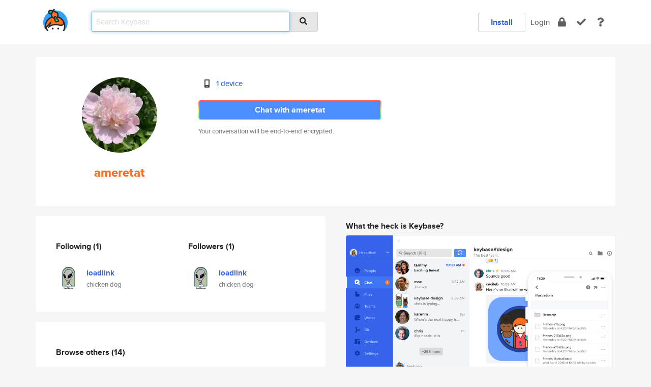

--- FILE ---
content_type: text/html; charset=utf-8
request_url: https://keybase.io/ameretat
body_size: 5154
content:
<!DOCTYPE html>
<html id="">

  <!--~~~~~~~~~~~~~~~~~~~~~~~~~~~~~~~~~~~~~~~~~~~~~~~~~~~~~~~~~~~~~~~~~~~~~~~~

                              K E Y   B A S E

                            crypto for everyone

                        because no one we know ever
                      seems to have a public key. :-(

     No Google Analytics or other 3rd party hosted script tags on Keybase.

     And this has the added bonus that we'll never be able to serve ad code.

                                    \o/  \o/
                                  keybase team

  ~~~~~~~~~~~~~~~~~~~~~~~~~~~~~~~~~~~~~~~~~~~~~~~~~~~~~~~~~~~~~~~~~~~~~~~~~-->

  <head>
    <title>ameretat | Keybase</title>
    <meta       name="viewport"    content="width=device-width, initial-scale=1.0, maximum-scale=1.0, user-scalable=no">
    <link       href="/_/brew/_/52e9d104/sitewide-css.css"      rel="stylesheet">
    
    <script type="text/javascript" nonce="b5ac0bb5-77b4-4901-baff-2bd01de9483c" src="/_/brew/_/906baaf9/sitewide-js.js"></script>

    <meta    charset="UTF-8" />
    

<meta name="Description" content="ameretat is now on Keybase, an open source app for encryption and cryptography."><meta property="og:description" content="ameretat is now on Keybase, an open source app for encryption and cryptography."><meta name="twitter:image" content="https://s3.amazonaws.com/keybase_processed_uploads/15ef591e01dff6ce7d378a671909a005_360_360.jpg"><meta name="twitter:title" content="ameretat on Keybase"><meta name="twitter:description" content="ameretat is now on Keybase, an open source app for encryption and cryptography."><meta property="og:image"  content="https://s3.amazonaws.com/keybase_processed_uploads/15ef591e01dff6ce7d378a671909a005_360_360.jpg"><meta property="og:image:width" content="360"><meta property="og:image:height" content="360">

    <script type="text/javascript" nonce="b5ac0bb5-77b4-4901-baff-2bd01de9483c">
    window.csrf_token="lgHZIGY1NDE1MjU5NjZlZjk3MmZkOTgzYTZjNjdjMmMxYjA4zml1f1vOAxcEAMDEIKxnVjrRklinWXN/jAlxx2FxTitpxrr1nJAa1uwMVDYQ";
    </script>
  </head>

  
  <body id="">
  <div class="run-mode run-mode-prod">
    <div class="grid-monitor"> 
      <input id="url_base" type="hidden" value="https://keybase.io/"/>

        <div id="navbar-top">
          <div class="navbar navbar-fixed-top navbar-default" role="navigation" data-active-tab="">

            <div class="container navbar-container">
              <div class="row">

                <div class="col-xs-2 col-sm-1">
                  <div class="navbar-header">
                    <div class="navbar-brand">
                      <a href="/" aria-label="home">
                        <img src="/images/icons/icon-keybase-logo-48.png" srcset="/images/icons/icon-keybase-logo-48@2x.png 2x" width="48" height="48" />
                      </a>
                    </div>
                    <div class="staging-notice">Keybase Staging Server</div>
                  </div>
                </div>

                <div class="col-xs-10 col-sm-5">
                  <div class="nav-search-wrapper">
                    <div class="input-group form-group">
                      <input type="text" class="form-control auto-focus nav-search-input  " data-focus-priority="0" placeholder="Search Keybase"
                      autocapitalize="off" autocorrect="off" autocomplete="off" spellcheck="false">
                      <span class="input-group-addon"><i class="fas fa-search"></i></span>
                    </div>
                  </div>
                </div>

                <div class="col-xs-12 col-sm-6">    

      <table class="nav navbar-right navbar-buttons pull-right">
        <tr>
        
            <td>
              
              <a href="/download" class="btn btn-secondary">Install</a>
            </td>
            <td><a onclick="return false;" href="#_" class="navbar-link link-login ">Login</a></td>
            <td class="nav-btn "><div class="auto-tooltip" title="Encrypt"><a href="/encrypt" aria-label="encrypt"><i class="fas fa-lock"></i></a></div></td>
            <td class="nav-btn " ><div class="auto-tooltip" title="Verify"><a href="/verify" aria-label="verify"><i class="fas fa-check"></i></a></div></td>
            <td class="hidden-xs nav-btn "   ><div class="auto-tooltip" title="Docs"><a href="http://book.keybase.io" aria-label="docs"><i class="fas fa-question"></i></a></div></td>
          
        </tr>
      </table>
</div>

              </div>
            </div>
          </div>
        </div>



      
    

<div id="autoreset-event-error" class="container alert alert-warning" style="text-align:center; display:none;">
  <span id="autoreset-event-error-msg">  </span>
  <button type="button" class="close"><span id="autoreset-event-error-close">×</span></button>
</div>
<div id="autoreset-event-success" class="container alert alert-success" style="text-align:center; display:none;">
  <span id="autoreset-event-success-msg">  </span>
  <button type="button" class="close"><span id="autoreset-event-success-close">×</span></button>
</div>




      
      <div class="modal modal-primary" id="shared-modal" data-backdrop="static">
      </div>

      
      <div class="content">
        

<input type="hidden" id="is-self-view" value="0">
<div id="page-user">


    <div class="user-header">
    <div class="container">
      <div class="row header-row kb-main-card">
        <div class="col-sm-4 col-lg-3 col-profile-heading">
          
<div class="profile-heading" data-username="ameretat" data-uid="0e0f2e4df0c6b35962d8a813b01a9e19">

  <div class="picture user-profile-picture">
    
        <img src="https://s3.amazonaws.com/keybase_processed_uploads/15ef591e01dff6ce7d378a671909a005_360_360.jpg" class="img-circle" width="148" height="148">
      
  </div>


  <div class="full-name ">
    <div class="username ">ameretat</div>
    
  </div>
  

  

</div>

        </div>
        <div class="col-sm-8 col-lg-9 col-identity-heading">
          
<div class="identity-heading">

  <div class="visible-xs">
    
<div class="track-action-wrapper">
  

  <span class="btn-gradient"><a href="#_" onclick="return false;" class="btn btn-primary   app-redirector app-redirector-primary" data-app-target="chat/ameretat"><span class="hidden-xs">Chat with ameretat</span><span class="visible-xs">Start a chat</span></a></span><br/>
  <span class="small">Your conversation will be end-to-end encrypted.</span>

  

</div>

  </div>

  <div class="row">
    <div class="col-sm-7">
        
    

        

  <div class="identity-table">
    
        <div class="it-item">
          <i class="icon-kb-iconfont-identity-devices"></i>
          <a href="/ameretat/devices">1 device</a>
        </div>
      
    <div class="clearfix"></div>
  </div>

        
<div class="identity-table">
  

  <div class="clearfix"></div>
</div>

    </div>
    <div class="col-sm-5 col-dropdown">
        

    </div>
  </div>

  

  <div class="hidden-xs">
    
<div class="track-action-wrapper">
  

  <span class="btn-gradient"><a href="#_" onclick="return false;" class="btn btn-primary btn-md app-redirector app-redirector-primary" data-app-target="chat/ameretat"><span class="hidden-xs">Chat with ameretat</span><span class="visible-xs">Start a chat</span></a></span><br/>
  <span class="small">Your conversation will be end-to-end encrypted.</span>

  

</div>

  </div>

</div>

        </div>
      </div>
    </div>
  </div>

  <div class="user-body">

    <div class="container">
      <div class="row">
        <div class="col-md-6 col-tracking-table">

          

          

<div class="tracking" id="profile-tracking-section">
  
    <div class="row">
      <div class="col-xs-12 kb-main-card">

          <div class="row">
            <div class="col-xs-6 tracking-col">
              <h4>Following <span class="num">(1)</span></h4>
              <table class="follower-table">
                
      <tr data-uid="7fbb0cd2ac76a51bdd6e55186b60ce19" class="follower-row">
        <td>
          
              <a href="/loadlink"><img class="img img-circle" src="https://s3.amazonaws.com/keybase_processed_uploads/60a99c8adeb5de0ea354b423a2561c05_200_200.jpg" width="50" height="50"></a>
            
        </td>
        <td class="td-follower-info">
          <a href="/loadlink" class="username ">loadlink</a><br/>
          <span class="small">chicken dog</span>
        </td>
      </tr>
    

              </table>
            </div>
            <div class="col-xs-6 trackers-col">
              <h4>Followers <span class="num">(1)</span></h4>
              <table class="follower-table">
                
      <tr data-uid="7fbb0cd2ac76a51bdd6e55186b60ce19" class="follower-row">
        <td>
          
              <a href="/loadlink"><img class="img img-circle" src="https://s3.amazonaws.com/keybase_processed_uploads/60a99c8adeb5de0ea354b423a2561c05_200_200.jpg" width="50" height="50"></a>
            
        </td>
        <td class="td-follower-info">
          <a href="/loadlink" class="username ">loadlink</a><br/>
          <span class="small">chicken dog</span>
        </td>
      </tr>
    

              </table>
            </div>
          </div>
        </div>
      </div>

    

  
      <div class="row row-other-people">
        <div class="col-xs-12 kb-main-card">
          <div class="row">
            <div class="col-xs-12">
              <h4>Browse others <span class="num">(14)</span></h4>
            </div>
            
                <div class="col-xs-6 trackers-col">
                  <table class="follower-table">
                    
      <tr data-uid="ce95557422b235975be21fda3fdee419" class="follower-row">
        <td>
          
              <a href="/jamesh2263"><img class="img img-circle" src="https://s3.amazonaws.com/keybase_processed_uploads/5cc36e71df213d9d2a23dff6d67b9205_200_200.jpg" width="50" height="50"></a>
            
        </td>
        <td class="td-follower-info">
          <a href="/jamesh2263" class="username ">jamesh2263</a><br/>
          <span class="small"></span>
        </td>
      </tr>
    

                  </table>
                </div>
              
                <div class="col-xs-6 trackers-col">
                  <table class="follower-table">
                    
      <tr data-uid="ce3701538634e9e504e3703e363b3019" class="follower-row">
        <td>
          
              <a href="/milenaz"><img class="img img-circle" src="/images/no-photo/placeholder-avatar-180-x-180.png" width="50" height="50"></a>
            
        </td>
        <td class="td-follower-info">
          <a href="/milenaz" class="username ">milenaz</a><br/>
          <span class="small">Milena Zachow</span>
        </td>
      </tr>
    

                  </table>
                </div>
              
                <div class="col-xs-6 trackers-col">
                  <table class="follower-table">
                    
      <tr data-uid="cee6074fa67133c4a9efe5a8cf089519" class="follower-row">
        <td>
          
              <a href="/airdropkamvert"><img class="img img-circle" src="https://s3.amazonaws.com/keybase_processed_uploads/a6e60820f0429dc5180fe875bda17d05_200_200.jpg" width="50" height="50"></a>
            
        </td>
        <td class="td-follower-info">
          <a href="/airdropkamvert" class="username ">airdropkamvert</a><br/>
          <span class="small">Kamvert</span>
        </td>
      </tr>
    

                  </table>
                </div>
              
                <div class="col-xs-6 trackers-col">
                  <table class="follower-table">
                    
      <tr data-uid="ced67d48f314956648f9e3e3954ec519" class="follower-row">
        <td>
          
              <a href="/nelltheweaver"><img class="img img-circle" src="https://s3.amazonaws.com/keybase_processed_uploads/7a76407a99cde47f30d8a2127b51be05_200_200.jpg" width="50" height="50"></a>
            
        </td>
        <td class="td-follower-info">
          <a href="/nelltheweaver" class="username ">nelltheweaver</a><br/>
          <span class="small"></span>
        </td>
      </tr>
    

                  </table>
                </div>
              
                <div class="col-xs-6 trackers-col">
                  <table class="follower-table">
                    
      <tr data-uid="ced573faeba87854f5d372bc6e37a719" class="follower-row">
        <td>
          
              <a href="/joisig"><img class="img img-circle" src="https://s3.amazonaws.com/keybase_processed_uploads/b5e8ec30f8593638d35f69333837fe05_200_200.jpg" width="50" height="50"></a>
            
        </td>
        <td class="td-follower-info">
          <a href="/joisig" class="username ">joisig</a><br/>
          <span class="small">Jói Sigurdsson</span>
        </td>
      </tr>
    

                  </table>
                </div>
              
                <div class="col-xs-6 trackers-col">
                  <table class="follower-table">
                    
      <tr data-uid="cee1091ba4df07eeb9b25267025da619" class="follower-row">
        <td>
          
              <a href="/shik"><img class="img img-circle" src="https://s3.amazonaws.com/keybase_processed_uploads/152b6c6f978a04a57bf9f47482953605_200_200.jpg" width="50" height="50"></a>
            
        </td>
        <td class="td-follower-info">
          <a href="/shik" class="username ">shik</a><br/>
          <span class="small">Igor Fedorov</span>
        </td>
      </tr>
    

                  </table>
                </div>
              
                <div class="col-xs-6 trackers-col">
                  <table class="follower-table">
                    
      <tr data-uid="cecbb101c72f725eb21e096290818019" class="follower-row">
        <td>
          
              <a href="/chrislivengood"><img class="img img-circle" src="https://s3.amazonaws.com/keybase_processed_uploads/2d127750ba057fc879914d4fa1c92505_200_200.jpg" width="50" height="50"></a>
            
        </td>
        <td class="td-follower-info">
          <a href="/chrislivengood" class="username ">chrislivengood</a><br/>
          <span class="small">Chris Livengood</span>
        </td>
      </tr>
    

                  </table>
                </div>
              
                <div class="col-xs-6 trackers-col">
                  <table class="follower-table">
                    
      <tr data-uid="ce29b06c81c8a7215e74d1e27b4eae00" class="follower-row">
        <td>
          
              <a href="/olivere"><img class="img img-circle" src="https://s3.amazonaws.com/keybase_processed_uploads/1254fd6e2f83cd565c2eaec185617105_200_200.png" width="50" height="50"></a>
            
        </td>
        <td class="td-follower-info">
          <a href="/olivere" class="username ">olivere</a><br/>
          <span class="small">Oliver Eilhard</span>
        </td>
      </tr>
    

                  </table>
                </div>
              
                <div class="col-xs-6 trackers-col">
                  <table class="follower-table">
                    
      <tr data-uid="ce6cd7c87c283e6008079387439d9f19" class="follower-row">
        <td>
          
              <a href="/riverstyx"><img class="img img-circle" src="https://s3.amazonaws.com/keybase_processed_uploads/0f9e77ec6107d10206197d06d2969d05_200_200.jpg" width="50" height="50"></a>
            
        </td>
        <td class="td-follower-info">
          <a href="/riverstyx" class="username ">riverstyx</a><br/>
          <span class="small"></span>
        </td>
      </tr>
    

                  </table>
                </div>
              
                <div class="col-xs-6 trackers-col">
                  <table class="follower-table">
                    
      <tr data-uid="ce1557e6d97026821c8f70bce2fe2919" class="follower-row">
        <td>
          
              <a href="/pnac"><img class="img img-circle" src="https://s3.amazonaws.com/keybase_processed_uploads/1e2a62d85181bacd6be1d27e6e1c7805_200_200.jpg" width="50" height="50"></a>
            
        </td>
        <td class="td-follower-info">
          <a href="/pnac" class="username ">pnac</a><br/>
          <span class="small"></span>
        </td>
      </tr>
    

                  </table>
                </div>
              
                <div class="col-xs-6 trackers-col">
                  <table class="follower-table">
                    
      <tr data-uid="ce855a98b633c607abe94060bdb50019" class="follower-row">
        <td>
          
              <a href="/ndemoor"><img class="img img-circle" src="/images/no-photo/placeholder-avatar-180-x-180.png" width="50" height="50"></a>
            
        </td>
        <td class="td-follower-info">
          <a href="/ndemoor" class="username ">ndemoor</a><br/>
          <span class="small"></span>
        </td>
      </tr>
    

                  </table>
                </div>
              
                <div class="col-xs-6 trackers-col">
                  <table class="follower-table">
                    
      <tr data-uid="ce3e0687ce2e4bc731a529835f21ce19" class="follower-row">
        <td>
          
              <a href="/dbalgheim"><img class="img img-circle" src="https://s3.amazonaws.com/keybase_processed_uploads/1ececf7b81d03bcf90db3b44c81d6305_200_200.jpg" width="50" height="50"></a>
            
        </td>
        <td class="td-follower-info">
          <a href="/dbalgheim" class="username ">dbalgheim</a><br/>
          <span class="small">Dennis Balgheim</span>
        </td>
      </tr>
    

                  </table>
                </div>
              
                <div class="col-xs-6 trackers-col">
                  <table class="follower-table">
                    
      <tr data-uid="ceeaac82618218c348eedec74895d619" class="follower-row">
        <td>
          
              <a href="/lianahus"><img class="img img-circle" src="/images/no-photo/placeholder-avatar-180-x-180.png" width="50" height="50"></a>
            
        </td>
        <td class="td-follower-info">
          <a href="/lianahus" class="username ">lianahus</a><br/>
          <span class="small"></span>
        </td>
      </tr>
    

                  </table>
                </div>
              
                <div class="col-xs-6 trackers-col">
                  <table class="follower-table">
                    
      <tr data-uid="ceffdc1492e88f2a0b215eccaec42c19" class="follower-row">
        <td>
          
              <a href="/maybeparadox"><img class="img img-circle" src="https://s3.amazonaws.com/keybase_processed_uploads/790344dee2a789ffc0bc8e1651bee605_200_200.jpg" width="50" height="50"></a>
            
        </td>
        <td class="td-follower-info">
          <a href="/maybeparadox" class="username ">maybeparadox</a><br/>
          <span class="small">书</span>
        </td>
      </tr>
    

                  </table>
                </div>
              
          </div>
        </div>
      </div>
    
</div>


        </div>
        <div class="col-md-6 col-stuff kb-sub-card">
          

<div class="command-line-examples hidden-xs">
  
      <h4>What the heck is Keybase?</h4>
    
  <img id="screenshot1" class="img img-responsive" src="/images/screenshots/keybase-nav-v2.png" width="1550" height="1103">
  <p style="text-align:center;margin-top:30px;"></p>

    <center style="margin-bottom:30px;">
      
    <div class="install-badge">
      <a
        href="#_"
        data-use-direct="true"
        data-target="https://prerelease.keybase.io/Keybase.dmg"
        data-platform="macOS"
        data-context="user-stuff-col"
        class="install-link"
      >
        <img
          srcset="/images/badges/install-badge-macos-168-56.png, /images/badges/install-badge-macos-168-56@2x.png 2x, /images/badges/install-badge-macos-168-56@3x.png 3x"
          src="/images/badges/install-badge-macos-168-56@3x.png"
          width="168"
          height="56"
        >
      </a>

      
    </div>
  

    </center>

  
      <h3 id="keybase-is-an-open-source-app">Keybase is an open source app</h3>
<p>Keybase comes with everything you need to manage your identity,
create secure chats, and share files privately. It&#39;s free.</p>
<p>It&#39;s fun too.</p>
<p>Over 100,000 people have joined Keybase so far to prove their identities, and it&#39;s growing rapidly.</p>

    



</div>

        </div>
      </div>
    </div>
  </div>

</div>

      </div>

      <div class="footer">
  
      <div class="container hidden-xs">
        <div class="row">
          <div class="col-xs-12 col-sm-6 col-md-5 col-lg-4">
            <img src="/images/walkthrough/footprints_transp.png"  class="img-responsive" width="1000" height="272">
          </div>
        </div>
      </div>
    

<div class="container text-center hidden-xs">
  <div>

    <small>
      Keybase, 2026
    | Available within Tor at <strong>http://keybase5wmilwokqirssclfnsqrjdsi7jdir5wy7y7iu3tanwmtp6oid.onion</strong><br/><br/>

    </small>

      <a href="/download">install Keybase</a>
      | <a href="/blog">read our blog</a>
      | <a href="/docs">documentation</a>
      | <a href="/docs/bug_reporting">bug reporting</a>
      | <a href="/docs/secadv">security advisories</a>
      <br><a href="/docs/terms">terms</a>
      &amp; <a href="/docs/privacypolicy">privacy</a>
      &amp; <a href="/docs/california-ccpa">california ccpa</a>
      &amp; <a href="/docs/acceptable-use-policy">acceptable use</a><br>
        <a href="/jobs">jobs @ keybase</a>
    </div>
  </div>
</div>
<div class="container text-center visible-xs" id="mobile-footer" style="padding:20px 0">

  

  <div style="margin-bottom:20px">
    <a href="https://github.com/keybase/client/issues" rel="noopener noreferrer">Please send us feedback &amp; bug reports</a>.
  </div>
  Keybase, 2026
    | <a href="/blog">read our blog</a>
    <br><a href="/docs/terms">terms</a>
    &amp; <a href="/docs/privacypolicy">privacy</a>
    &amp; <a href="/docs/secadv">security advisories</a>
    &amp; <a href="/docs/california-ccpa">california ccpa</a>
    &amp; <a href="/docs/acceptable-use-policy">acceptable use</a>
  </div>
</div>


    </div>
  </div>
  <script type="text/javascript" nonce="b5ac0bb5-77b4-4901-baff-2bd01de9483c">
    window.session = new Session()
    window.run_mode = "prod";
  </script>
  </body>
</html>
